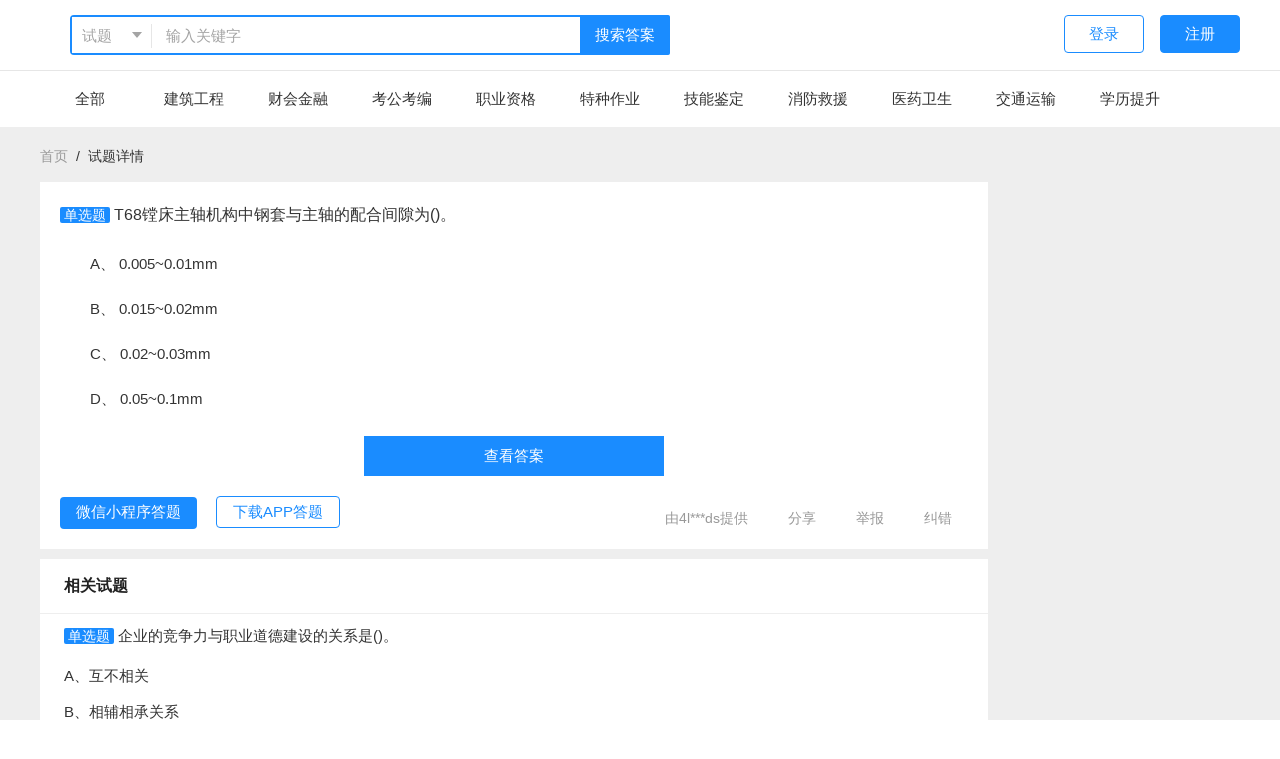

--- FILE ---
content_type: text/html;charset=utf-8
request_url: https://so.kaoshibao.com/detail/1994983139.html
body_size: 8837
content:
<!DOCTYPE html>
<html>
<head>
  <link rel="icon" href="https://resource.kaoshibao.com/pc/favicon.ico">
  <meta name="viewport" content="initial-scale=1, maximum-scale=1, user-scalable=no, viewport-fit:cover">
  <meta http-equiv="Content-Type" content="text/html; charset=UTF-8">
  <meta name="viewport" content="width=device-width, initial-scale=1.0">
  <meta http-equiv="X-UA-Compatible" content="IE=edge,chrome=1">
  <meta name="renderer" content="webkit|ie-comp|ie-stand">
  <meta name="force-rendering" content="webkit">
  <meta name="keywords" content="考试宝、执业考试、工作考试、公司测试、导入试卷、组卷、题库、刷题、职称考试、职称计算机、卫生职称、公务员、经济财会、建筑工程、执业医师、网络考试系统">
  <meta name="description" content="T68镗床主轴机构中钢套与主轴的配合间隙为。;0005~001mm;0015~002mm;002~003mm;005~01mm">
  <meta name="google" content="notranslate">
  <title>T68镗床主轴机构中钢套与主轴的配合间隙为()。 | 模具工（高级）-通用题库 | 考试宝</title>
  <link rel="stylesheet" href="//resource-cdn.kaoshibao.com/pcso2/assets/css/main.bundle.css?202212051812" />
  <link rel="stylesheet" href="//at.alicdn.com/t/font_1544436_aam3e2rz6dm.css" />
    
    <script src="//resource-cdn.kaoshibao.com/pcso2/assets/js/jquery.bundle.js?202212051812"></script>
    <script src="//resource-cdn.kaoshibao.com/pcso2/assets/js/select2.bundle.js?202212051812"></script>
    <script src="//resource-cdn.kaoshibao.com/pcso2/assets/js/vender.bundle.js?202212051812"></script>

</head>

<body>
<!-- header -->
<header class="layout-header">
  <div class="hd-top">
      <div class="layout-container header-top">
          <a class="header-logo" href="/redirect?path=/" title="考试宝搜索">
              <img height="40px" src="https://resource.kaoshibao.com/so/logo@4x.png" alt="logo">
          </a>
          <div class="serch-form" style="width: 50%;">
              <div class="select2-overlay pull-left">
                  <select id="search_type" name="select0">
                      <option value="question">试题</option>
                      <option value="paper">题库</option>
                  </select>
              </div>
              <input id="keyword" maxlength="64" value="" placeholder="输入关键字" type="text" autocomplete="off" class="form-input" style="width: 80%">
              <a class="searach-btn">搜索答案</a>
          </div>

          <div class="pull-right">
                                <a class="btn opc-btn link-www" href="javascript:void(0)">登录</a>
                  <a class="btn link-register" href="javascript:void(0)">注册</a>
                        </div>
      </div>
      <div class="nav-top">
          <nav class="layout-container">
              <a class="nav-link" href="/" title="全部">全部</a>
                                <a  class="nav-link"  href="/category/jianzhugongcheng.html" title="建筑工程">建筑工程</a>
                                <a  class="nav-link"  href="/category/caihuijinrong.html" title="财会金融">财会金融</a>
                                <a  class="nav-link"  href="/category/kaogongkaobian.html" title="考公考编">考公考编</a>
                                <a  class="nav-link"  href="/category/zhiyezige.html" title="职业资格">职业资格</a>
                                <a  class="nav-link"  href="/category/tezhongzuoye.html" title="特种作业">特种作业</a>
                                <a  class="nav-link"  href="/category/jinengjianding.html" title="技能鉴定">技能鉴定</a>
                                <a  class="nav-link"  href="/category/xiaofangjiuyuan.html" title="消防救援">消防救援</a>
                                <a  class="nav-link"  href="/category/yiyaoweisheng.html" title="医药卫生">医药卫生</a>
                                <a  class="nav-link"  href="/category/jiaotongyunshu.html" title="交通运输">交通运输</a>
                                <a  class="nav-link"  href="/category/xuelitisheng.html" title="学历提升">学历提升</a>
                        </nav>
      </div>
  </div>
</header>
<style>
    .list-options-view{
        margin: 16px 0;
    }
    .list-options-view .o-row {
        margin-bottom: 12px;
    }
    .list-options-view .o-row p{
        display: inline-block;
        margin: 0;
    }

    /* 渲染公式样式 */
    .bj-eee .MathJax_Display {
        width: auto !important;
        display: inline-block !important;
        margin:0 !important;
    }

    .bj-eee .MathJax_Preview {
        display: none !important;
    }

    .bj-eee .MathJax_Processed {
        display: none !important;
    }
</style>
<div class="bj-eee">
    <div class="layout-container detail-page">
        <div class="breadcrumb">
            <span><a href="/">首页</a>&nbsp;&nbsp/&nbsp;&nbsp<span>试题详情</span>
        </div>
        <div class="layout-left">
            <div class="topic">
                <div class="clearfix top-hd">
                    <div class="topic-top">
                        <div class="topic-tit" style="padding-left: 0px;">
                            <div class="qusetion-box">
                                <p>
                                    <span
                                        class="theme-color">单选题</span> T68镗床主轴机构中钢套与主轴的配合间隙为()。                                </p>
                            </div>
                        </div>
                    </div>
                    <div class="select-left pull-left options-w ">
                                                    <div
                                class="option "><span>A、</span>
                                <span>0.005~0.01mm</span></div>
                                                    <div
                                class="option "><span>B、</span>
                                <span>0.015~0.02mm</span></div>
                                                    <div
                                class="option "><span>C、</span>
                                <span>0.02~0.03mm</span></div>
                                                    <div
                                class="option "><span>D、</span>
                                <span>0.05~0.1mm</span></div>
                                            </div>
                </div>
                <div class="answer">
                                            <a class="link-www"
                           style="color: #fff; line-height: 36px; width: 300px; text-align: center; background-color: #1a8cff; display: block; margin: 5px auto;padding: 2px;"
                           href="#">查看答案</a>
                                    </div>
                <p class="fontsize-14 gay margin-t-6"></p>
                <div class="btn-box">
                    <div id="mini-code" class="hide">
                        <div style="text-align: center; color: #666;">
                            <span>微信扫一扫</span>
                        </div>
                        <img width="160px"
                             data-src="https://resource.kaoshibao.com/pc/kaoshibao_mini.jpg"/>
                    </div>
                    <div id="app-code" class="hide">
                        <div style="text-align: center; color: #666;">
                            <span>扫一扫下载APP</span>
                        </div>
                        <img width="160px" src="https://resource.kaoshibao.com/pc/kaoshibao_app.png"/>
                    </div>
                    <a class="mini theme-btn" id="mini" href="javascript:;">微信小程序答题</a>
                    <a class="opc-btn" id="downApp" href="javascript:;">下载APP答题</a>

                    <div class="pull-right mt10">
                        <span class="apply-err"><svg aria-hidden="true" class="icon"><use xlink:href="#iconuser"></use></svg> 由4l***ds提供</span>
                        <span id="shareBtn" class="apply-err" data-clipboard-text="copy1sssssssssssss"><svg
                                aria-hidden="true" class="icon"><use xlink:href="#iconfenxiang"></use></svg> 分享</span>
                        <span id="feedbackBox" class="apply-err" href="/"><svg aria-hidden="true" class="icon"><use
                                    xlink:href="#iconjubao1"></use></svg> 举报</span>
                        <span id="applyErr" class="apply-err" href="/"><svg aria-hidden="true" class="icon"><use
                                    xlink:href="#iconjiucuo"></use></svg> 纠错</span>
                    </div>
                </div>
            </div>
            <div id="apply-box" style="display: none">
                <div class="layui-form-item">
                    <div class="layui-form-label require">
                        <label>错误类型</label>
                    </div>
                    <div class="layui-form-cont" id="errType">
                        <label class="ui-check" for="daan">
                            <input type="checkbox" id="daan" value="答案有误">
                            答案有误
                        </label>
                        <label class="ui-check" for="wenti">
                            <input type="checkbox" id="wenti" value="问题有误">
                            问题有误
                        </label>
                        <label class="ui-check" for="xuanxiang">
                            <input type="checkbox" id="xuanxiang" value="选项有误">
                            选项有误
                        </label>
                        <label class="ui-check" for="jiexi">
                            <input type="checkbox" id="jiexi" value="解析有误">
                            解析有误
                        </label>
                        <label class="ui-check" for="qita">
                            <input type="checkbox" id="qita" value="其他">
                            其他
                        </label>
                    </div>
                </div>
                <div class="layui-form-item">
                    <div class="layui-form-label require">
                        <label>具体描述</label>
                    </div>
                    <div class="layui-form-cont">
                        <textarea id="errDesc" cols="30" rows="2"
                                  placeholder="欢迎您具体指出错误所在，并提供对应的正确描述。您的耐心指点，是我们前进的动力。 "></textarea>
                    </div>
                </div>

                <div>
                    <a id="submitErr" class="theme-btn" href="javascript:;">提交</a>
                </div>

            </div>
            <div id="feedback-box" style="display: none;">
                <div class="layui-form-item">
                    <div class="layui-form-label require">
                        <label>举报违规内容</label>
                    </div>
                    <form class="layui-form-cont" id="jubaoType">
                        <label class="ui-check" for="jubao">
                            <input type="radio" name="jubao" checked value="违法违规信息">
                            违法违规信息
                        </label>
                        <label class="ui-check" for="jubao">
                            <input type="radio" name="jubao" value="机密信息">
                            机密信息
                        </label>
                        <label class="ui-check" for="jubao">
                            <input type="radio" name="jubao" value="涉及政治敏感信息">
                            涉及政治敏感信息
                        </label>
                        <label class="ui-check" for="jubao">
                            <input type="radio" name="jubao" value="有害信息">
                            有害信息
                        </label>
                        <label class="ui-check" for="jubao">
                            <input type="radio" name="jubao" value="其他">
                            其他
                        </label>
                    </form>
                </div>
                <div class="layui-form-item">
                    <div class="layui-form-label require">
                        <label>具体描述</label>
                    </div>
                    <div class="layui-form-cont">
                        <textarea id="errDesc" cols="30" rows="2" placeholder="请输入具体描述"></textarea>
                    </div>
                </div>
                <div>
                    <a id="submitJubao" class="theme-btn" href="javascript:;">提交</a>
                </div>
            </div>

            <div id="google_ad" style="display: none">
            </div>
            <!--<div class="_14tbi2yt9oy"></div>-->
                        <div class="left-detail-bottom">
                <p class="bottom-tit">相关试题</p>
                <div>
                                            <div class="question">
                            <p class="ques-tit">
                                <span
                                    class="theme-color">单选题</span>
                                企业的竞争力与职业道德建设的关系是()。                            </p>
                            <div class="list-options-view">
                                                                    <div class="o-row">A、互不相关</div>
                                                                        <div class="o-row">B、相辅相承关系</div>
                                                                        <div class="o-row">C、源泉与动力关系</div>
                                                                        <div class="o-row">D、局部与全局关系</div>
                                                                </div>
                            <div>
                                <a class="theme-btn"
                                   href="/detail/1994982959.html?from=relate_14190350">查看答案</a>
                            </div>
                        </div>
                                            <div class="question">
                            <p class="ques-tit">
                                <span
                                    class="theme-color">单选题</span>
                                企业价值观主要是指()。                            </p>
                            <div class="list-options-view">
                                                                    <div class="o-row">A、员工的共同价值取向,文化素养,技术水平</div>
                                                                        <div class="o-row">B、员工的共同取向,心理趋向,文化素养</div>
                                                                        <div class="o-row">C、员工的共同理想追求,奋斗目标,技术水平</div>
                                                                        <div class="o-row">D、员工的共同理想追求,心理趋向,文化素养</div>
                                                                </div>
                            <div>
                                <a class="theme-btn"
                                   href="/detail/1994982962.html?from=relate_14190350">查看答案</a>
                            </div>
                        </div>
                                            <div class="question">
                            <p class="ques-tit">
                                <span
                                    class="theme-color">单选题</span>
                                关于办事公道的说法,你认为正确的是()。                            </p>
                            <div class="list-options-view">
                                                                    <div class="o-row">A、办事公道就是要按照一个标准办事,各打五十大板</div>
                                                                        <div class="o-row">B、办事公道不可能有明确的标准,只能因人而异</div>
                                                                        <div class="o-row">C、一般工作人员接待顾客时不以貌取人,也属办事公道</div>
                                                                        <div class="o-row">D、任何在处理涉及他朋友的问题时,都不可真正做到办事公道。</div>
                                                                </div>
                            <div>
                                <a class="theme-btn"
                                   href="/detail/1994982964.html?from=relate_14190350">查看答案</a>
                            </div>
                        </div>
                                            <div class="question">
                            <p class="ques-tit">
                                <span
                                    class="theme-color">单选题</span>
                                企业文化的主要功能是()。                            </p>
                            <div class="list-options-view">
                                                                    <div class="o-row">A、导向功能、激励功能、培育功能、推进功能</div>
                                                                        <div class="o-row">B、自律功能、导向功能、整合功能、激励功能</div>
                                                                        <div class="o-row">C、自律功能、整合功能、激励功能、培育功能</div>
                                                                        <div class="o-row">D、自律功能、导向功能、整合功能、推进功能</div>
                                                                </div>
                            <div>
                                <a class="theme-btn"
                                   href="/detail/1994982966.html?from=relate_14190350">查看答案</a>
                            </div>
                        </div>
                                            <div class="question">
                            <p class="ques-tit">
                                <span
                                    class="theme-color">单选题</span>
                                下面关于以德治国与依法治国的关系中正确的是()。                            </p>
                            <div class="list-options-view">
                                                                    <div class="o-row">A、依法治国比以德治国更为重要</div>
                                                                        <div class="o-row">B、以德治国比依法治国更为重要</div>
                                                                        <div class="o-row">C、德治是目的,法治是手段</div>
                                                                        <div class="o-row">D、以德治国与依法治国是相辅相成,相互促进。</div>
                                                                </div>
                            <div>
                                <a class="theme-btn"
                                   href="/detail/1994982963.html?from=relate_14190350">查看答案</a>
                            </div>
                        </div>
                                            <div class="question">
                            <p class="ques-tit">
                                <span
                                    class="theme-color">单选题</span>
                                企业形象是企业文化的综合表现,其本质是()。                            </p>
                            <div class="list-options-view">
                                                                    <div class="o-row">A、企业建筑和员工服饰风格</div>
                                                                        <div class="o-row">B、员工文化程度</div>
                                                                        <div class="o-row">C、企业的信誉</div>
                                                                        <div class="o-row">D、完善的规章制度</div>
                                                                </div>
                            <div>
                                <a class="theme-btn"
                                   href="/detail/1994982965.html?from=relate_14190350">查看答案</a>
                            </div>
                        </div>
                                            <div class="question">
                            <p class="ques-tit">
                                <span
                                    class="theme-color">单选题</span>
                                下列说法中,符合语言规范具体要求的是()。                            </p>
                            <div class="list-options-view">
                                                                    <div class="o-row">A、多说俏皮话</div>
                                                                        <div class="o-row">B、用尊称</div>
                                                                        <div class="o-row">C、可用忌语</div>
                                                                        <div class="o-row">D、语速要快</div>
                                                                </div>
                            <div>
                                <a class="theme-btn"
                                   href="/detail/1994982958.html?from=relate_14190350">查看答案</a>
                            </div>
                        </div>
                                            <div class="question">
                            <p class="ques-tit">
                                <span
                                    class="theme-color">单选题</span>
                                邓小平同志提出要努力建设“四有”职工队伍,“四有”是指()。                            </p>
                            <div class="list-options-view">
                                                                    <div class="o-row">A、有理想、有道德、有文化、有纪律</div>
                                                                        <div class="o-row">B、有理想、有道德、有技术、有纪律</div>
                                                                        <div class="o-row">C、有理想、有信念、有文化、有纪律</div>
                                                                        <div class="o-row">D、有理想、有道德、有文化、有技术</div>
                                                                </div>
                            <div>
                                <a class="theme-btn"
                                   href="/detail/1994982960.html?from=relate_14190350">查看答案</a>
                            </div>
                        </div>
                                    </div>
            </div>
        </div>
        <div class="layout-right">
            <a href="https://kaoshibao.com/app/" target="_blank">
                <img class="search-logo" src="https://resource.kaoshibao.com/so/r-banner.png" alt="">
            </a>
            <!--<div class="_tc5x1c3n2h"></div>-->
            <!-- 搜索右侧广告 -->
            <!--<ins class="adsbygoogle"
                 style="display:block"
                 data-ad-client="ca-pub-3859964528859854"
                 data-ad-slot="3034189739"
                 data-ad-format="auto"
                 data-full-width-responsive="true"></ins>-->
        </div>
    </div>
</div>

<script src="https://resource.kaoshibao.com/pc/myfont/iconfont.js"></script>
<script src="https://resource.kaoshibao.com/pc/js/clipboard.min.js"></script>
<script src="https://resource.kaoshibao.com/multiavatar.min.js"></script>
<script src="https://resource-cdn.kaoshibao.com/MathJax-2.7.0/MathJax.js?config=TeX-AMS-MML_HTMLorMML"></script>
<script type="text/x-mathjax-config">
  // 渲染公式配置
  window.MathJax.Hub.Config({
    showProcessingMessages: false, //关闭js加载过程信息
    messageStyle: "none", //不显示信息
    jax: ["input/TeX", "output/HTML-CSS"],
    tex2jax: {
        inlineMath: [["$", "$"], ["\\(", "\\)"]], //行内公式选择符
        displayMath: [["$$", "$$"], ["\\[", "\\]"]], //段内公式选择符
        skipTags: ["script", "noscript", "style", "textarea", "pre", "code"] //避开某些标签
    },
    styles: { ".MathJax_Display": { "background": "inherit", "display": "inline-block" } },

    "HTML-CSS": {
        availableFonts: ["STIX", "TeX"], //可选字体
        showMathMenu: false //关闭右击菜单显示
    }
  });
</script>
<script>
        $("#head-img").html(multiavatar('14190350'));
        $("#applyErr").click(function () {
        layer.open({
            type: '1',
            title: '试题报错',
            skin: 'apply-err-modal',
            area: ['600px', '320px'],
            content: $('#apply-box') //这里content是一个DOM，注意：最好该元素要存放在body最外层，否则可能被其它的相对元素所影响
        });
    })
    $("#submitErr").click(function () {
        var typeArr = [];
        var typeEle = $('#errType input');
        var desc = $('#errDesc').val();
        typeEle.each(function (i, j) {
            if ($(j).is(':checked')) {
                typeArr.push($(j).val())
            }
        });
        if (typeArr.length == 0) {
            alert(`请选择错误类型`);
            return
        }

        if (typeArr.length == 0) {
            alert(`请选择错误类型`);
            return
        }

        if (desc == '') {
            alert(`请输入具体错误描述`);
            return
        }

        $.post(`/detail/reportError`, {
            category: JSON.stringify(typeArr),
            desc: desc,
            images: '',
            contact: '',
            id: 1994983139        }, function (res) {
            alert('提交成功，谢谢您的反馈！');
            layer.closeAll()
        })
    });


    $("#feedbackBox").click(function () {
        layer.open({
            type: '1',
            title: '举报',
            skin: 'apply-err-modal',
            area: ['600px', '320px'],
            content: $('#feedback-box') //这里content是一个DOM，注意：最好该元素要存放在body最外层，否则可能被其它的相对元素所影响
        });
    });

    $("#feedback-box #submitJubao").click(function () {
        alert('提交成功，谢谢您的反馈！');
        layer.closeAll()
    });

    var clipboard2 = new ClipboardJS('.copy-t', {});
    /*复制成功*/
    clipboard2.on('success', function (e) {
        alert(`答案已复制`);
    });

    $('#shareBtn').attr('data-clipboard-text', location.origin + location.pathname + '?from=share')
    var clipboard = new ClipboardJS('#shareBtn', {});
    /*复制成功*/
    clipboard.on('success', function (e) {
        console.log(e);
        alert(`链接已复制`);
    });

    <!-- 详情页中间 -->
        /*$('#google_ad').show();
    $('#google_ad').html('<ins class="adsbygoogle"\
         style="display:block;height:150px;"\
         data-ad-client="ca-pub-3859964528859854"\
         data-ad-slot="6485778761"\
         data-ad-format="rectangle,horizonta"\
         data-full-width-responsive="true"></ins>'
    );

    (adsbygoogle = window.adsbygoogle || []).push({});*/
    // 腾讯广告全局申明只需运行一次
    window.TencentGDT = window.TencentGDT || [];

    // 广告示例声明
    TencentGDT.push({
        app_id: '1201897139',
        placement_id: '5095119332174190', // 广告位id，请从联盟平台广告位获取
        type: 'native', // 广告类型
        display_type: 'banner', // 广告播放类型: banner广告
        carousel: 3000, // 轮播时间，> 3000数字类型，否则轮播会被取消
        containerid: 'banner_2_0', // 广告容器
        onComplete: function (res) {
            console.log(res);
        }
    });

    // H5 SDK接入全局只需运行一次
    (function () {
        var doc = document,
            h = doc.getElementsByTagName('head')[0],
            s = doc.createElement('script');
        s.async = true;
        s.src = '//qzs.qq.com/qzone/biz/res/i.js';
        h && h.insertBefore(s, h.firstChild);
    })();

    // 公式渲染
    (function () {
        window.MathJax.Hub.Queue(["Typeset", window.MathJax.Hub, document.body])
    })();


    //(window.slotbydup = window.slotbydup || []).push({
    //    id: "u6905877",
    //    container: "_14tbi2yt9oy",
    //    async: true
    // });
    //(window.slotbydup = window.slotbydup || []).push({
    //    id: "u6905879",
    //    container: "_tc5x1c3n2h",
    //    async: true
    //});
    </script>
<!--<script type="text/javascript" src="//cpro.baidustatic.com/cpro/ui/cm.js" async="async" defer="defer">
</script>-->
<!-- footer -->
<footer class="footer">
    <div class="layout-container" style="width: 1000px;">
        <div class="clearfix footer-top">
            <div class="pull-left footer-left mt10" style="width: 600px;">
                <p style="font-size:16px;" class="mb10">友情链接</p>
                <p class="f-14" style="margin-bottom: 6px;">
                    <a href="//www.kaoshibao.com" title="考试宝" target="_blank">考试宝</a>&nbsp;&nbsp;|&nbsp;&nbsp;
                    <a href="//kaoshibao.com/online/search/?keyword=%E5%AE%89%E8%A7%84%E8%80%83%E8%AF%95&type=2" title="安规题库"  target="_blank">安规题库</a>&nbsp;&nbsp;|&nbsp;&nbsp;
                    <a href="//enterprise.kaoshibao.com" title="考试宝企业版"  target="_blank">考试宝企业版</a>&nbsp;&nbsp;|&nbsp;&nbsp;
                    <a href="//www.kaoshibao.com/jishi/" title="题库集市" target="_blank">题库集市</a>&nbsp;&nbsp;|&nbsp;&nbsp;
                    <a href="//www.kaoshibao.com/jishi/" title="题库大全" target="_blank">题库大全</a>&nbsp;&nbsp;|&nbsp;&nbsp;
                    <a href="//so.kaoshibao.com" title="题库搜索" target="_blank">题库搜索</a>&nbsp;&nbsp;
                </p>
            </div>
            <div class="pull-right">
                <p class="mb10">联系我们：周一至周六 10:00-19:00</p>
                <p class="clearfix conct">
                    <a target="_blank" href="http://wpa.qq.com/msgrd?v=3&uin=36935977&site=qq&menu=yes" class="conct-item">
                        <i class="iconfont iconqq"></i>QQ咨询
                    </a>
                    <a title="点击加入群聊" target="_blank" href="//shang.qq.com/wpa/qunwpa?idkey=4a78a0e8620146e175a345eb2b6df403935422c15987fed09b44a1432f65b644" class="conct-item">
                        <i class="iconfont iconqqqun"></i>QQ群
                    </a>
                    <a href="javascript:;" id="wexin"class="conct-item el-popover__reference" aria-describedby="el-popover-9287" tabindex="0">
                        <i class="iconfont iconweixin"></i>微信咨询
                    </a>
                </p>
                <div id="weixin-code" class="hide">
                    <img src="https://resource.kaoshibao.com/pc/wxkf_img.png">
                </div>
            </div>
        </div>
        <div class="footer-bottom">
            <p style="line-height: 24px;">Copyright © 2023 <a href="https://www.kaoshibao.com/" target="_blank">kaoshibao.com</a> All Rights Reserved
                上海巨闲网络科技有限公司 <a href="https://beian.miit.gov.cn/">沪ICP备19045477号-3</a></p>
        </div>
    </div>
</footer>

<script src="https://resource.kaoshibao.com/pc/myfont/iconfont.js"></script>
<script src="https://resource.kaoshibao.com/pc/js/clipboard.min.js"></script>
<script src="//resource.kaoshibao.com/pc/so/jquery.cookie.min.js"></script>
<script src="//resource-cdn.kaoshibao.com/pcso2/assets/js/main.bundle.js?202212051812"></script>
<!--<script data-ad-client="ca-pub-6738067476541216" async src="https://pagead2.googlesyndication.com/pagead/js/adsbygoogle.js"></script>-->
<script>

    function getQueryString(name) {
        var reg = new RegExp("(^|&)" + name + "=([^&]*)(&|$)");
        var r = window.location.search.substr(1).match(reg);
        if(r != null) {
            return decodeURIComponent(r[2]);
        }
        return '';
    }
    
    var channel      = getQueryString('channel');
    var utm_source   = getQueryString('utm_source');
    var utm_medium   = getQueryString('utm_medium');
    var utm_term     = getQueryString('utm_term');
    var utm_content  = getQueryString('utm_content');
    var utm_campaign = getQueryString('utm_campaign');
    var utm_params   = 'channel='+channel+'&utm_source='+utm_source+'so&'+'utm_medium='+utm_medium+'&'+'utm_term='+utm_term+'&'+'utm_content='+utm_content+'&'+'utm_campaign='+utm_campaign;

        $(".searach-btn").on('click',function(){
        var base = '.kaoshibao.com';
        if(location.host.indexOf('zaixiankaoshi')>-1) {
            base = '.zaixiankaoshi.com';
        }
        location.href = 'https://www'+base + '/login/?source=https://so'+base+location.pathname+'&'+utm_params;
    })
      $(document).keydown(function(event) {
      if (event.keyCode == 13) {
          $('.searach-btn').click();
      }
  });

  
  $('#search_type').val(sessionStorage.getItem('type')|| 'question').trigger('change');
  $('#keyword').val(sessionStorage.getItem('search_keyword') || '');

  if (utm_source) {
      $.cookie("utm_params", utm_params);
  }
  utm_params = $.cookie('utm_params');
  
  $(".link-www").on('click',function(){
      var base = '.kaoshibao.com';
      if(location.host.indexOf('zaixiankaoshi')>-1) {
          base = '.zaixiankaoshi.com';
      }
      location.href = 'https://www'+base + '/login/?source=https://so'+base+location.pathname+'&'+utm_params;
  })

  $(".link-register").on('click',function(){
      var base = '.kaoshibao.com';
      if(location.host.indexOf('zaixiankaoshi')>-1) {
          base = '.zaixiankaoshi.com';
      }
      location.href = 'https://www'+base + '/register/?source=https://so'+base+location.pathname+'&'+utm_params;
  })

  $('.logo-out').click(function(){
      $.removeCookie('SOTOKEN', {domain:'kaoshibao.com',path:'/'});
      $.removeCookie('SOTOKEN', {domain:'so.kaoshibao.com',path:'/'});
      $.removeCookie('SOTOKEN', {domain:'zaixiankaoshi.com',path:'/'});
      $.removeCookie('SOTOKEN', {domain:'so.zaixiankaoshi.com',path:'/'});
      window.location.reload();
  });
</script>
<script>
    var _hmt = _hmt || [];
    (function() {
        var hm = document.createElement("script");
        hm.src = "https://hm.baidu.com/hm.js?0189a3110f93544edef59e9e93c2951d";
        var s = document.getElementsByTagName("script")[0];
        s.parentNode.insertBefore(hm, s);
    })();
    (function(){
        var src = "https://jspassport.ssl.qhimg.com/11.0.1.js?d182b3f28525f2db83acfaaf6e696dba";
        document.write('<script src="' + src + '" id="sozz"><\/script>');
    })();
</script>
<style>
    [title=站长统计] {
        display: none;
    }
</style>
<script  type="text/javascript"  src="https://s4.cnzz.com/z_stat.php?id=1278923901&web_id=1278923901"></script>
</body>
</html>
